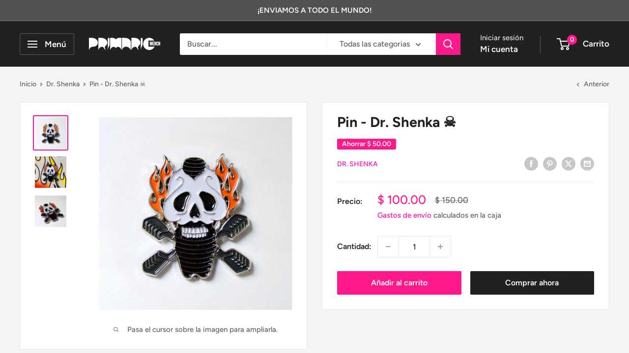

--- FILE ---
content_type: text/javascript
request_url: https://primario.mx/cdn/shop/t/15/assets/custom.js?v=102476495355921946141689974028
body_size: -639
content:
//# sourceMappingURL=/cdn/shop/t/15/assets/custom.js.map?v=102476495355921946141689974028
